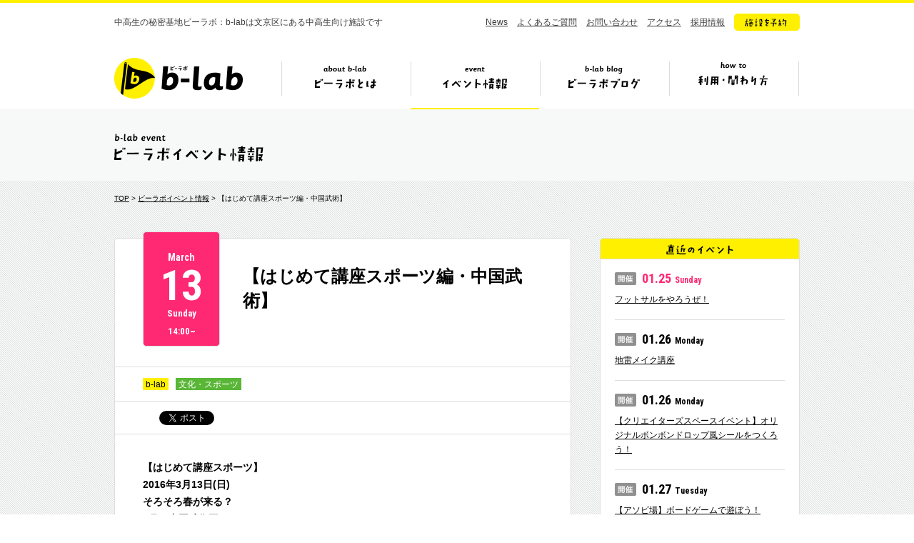

--- FILE ---
content_type: text/html; charset=UTF-8
request_url: https://b-lab.tokyo/event/5093
body_size: 9297
content:
<!DOCTYPE HTML>
<html lang="ja">
<head prefix="og: http://ogp.me/ns# fb: http://ogp.me/ns/fb#">
<meta charset="UTF-8">
<title>【はじめて講座スポーツ編・中国武術】　|　イベント情報　|　ビーラボ（b-lab）文京区青少年プラザ</title>
<meta name="keywords" content="b-lab,ビーラボ,文京区,中高生">
<meta property="og:image" content="https://b-lab.tokyo/wp-content/uploads/2016/02/0313_hajimete_sports.jpg">
<meta name="viewport" content="width=1110">
<link rel="icon" href="https://b-lab.tokyo/wp-content/themes/b-lab/favicon.ico">
<link href="https://fonts.googleapis.com/css?family=Roboto+Condensed:400,700|Roboto:400,700&display=swap" rel="stylesheet">
<link href="https://b-lab.tokyo/wp-content/themes/b-lab/style.css?20260125063823" rel="stylesheet">
<!--[if lt IE 9]>
<script src="//html5shiv.googlecode.com/svn/trunk/html5.js"></script>
<![endif]-->
<script src="https://b-lab.tokyo/wp-content/themes/b-lab/js/jquery-3.7.1.min.js"></script>
<script src="https://b-lab.tokyo/wp-content/themes/b-lab/js/jquery.easing.1.3.js"></script>
<script src="https://b-lab.tokyo/wp-content/themes/b-lab/js/common.js"></script>
<!-- Google tag (gtag.js) -->
<script async src="https://www.googletagmanager.com/gtag/js?id=G-H69LS74HSZ"></script>
<script>
	window.dataLayer = window.dataLayer || [];
	function gtag(){dataLayer.push(arguments);}
	gtag('js', new Date());
	gtag('config', 'G-H69LS74HSZ');
</script>
<meta name="google-site-verification" content="2F8xbeKPcxODImfAVMQMYjwdi_wmSnCWglJQ4tBFAic" />
</head>
<body id="event">
<div id="fb-root"></div>
<script>(function(d, s, id) {
  var js, fjs = d.getElementsByTagName(s)[0];
  if (d.getElementById(id)) return;
  js = d.createElement(s); js.id = id;
  js.src = "//connect.facebook.net/ja_JP/sdk.js#xfbml=1&version=v2.0";
  fjs.parentNode.insertBefore(js, fjs);
}(document, 'script', 'facebook-jssdk'));</script>
<header>
<div class="inr">

<p class="copy">中高生の秘密基地ビーラボ：b-labは文京区にある中高生向け施設です</p>

<nav class="sub">
<ul>
<li><a href="https://b-lab.tokyo/news/">News</a></li>
<li><a href="https://b-lab.tokyo/faq/">よくあるご質問</a></li>
<li><a href="https://docs.google.com/a/katariba.net/forms/d/1doBJaP9bTkUZVWpDOVqu_pMN7McoCSlgIHMqqv4Ke3k/viewform" target="_blank">お問い合わせ</a></li>
<li><a href="https://b-lab.tokyo/#s_7">アクセス</a></li>
<li><a href="http://www.katariba.or.jp/recruit/" target="_blank">採用情報</a></li>
<li><a href="https://reserve-b-lab.tokyo/yoyaku/member/MemberReserve.php?mn=2&lc=krxqxqnkss&gr=1&stt=MLRRX" target="_blank" class="fade"><img src="https://b-lab.tokyo/wp-content/themes/b-lab/img/nav_btn.png" alt="施設を予約"></a></li>
</ul>
</nav>

<div class="ttl cf">

<h1><a href="https://b-lab.tokyo">b-lab（ビーラボ）</a></h1>

<nav class="glo">
<ul>
<li class="nav1"><a href="https://b-lab.tokyo/about/">ビーラボとは</a></li>
<li class="nav2"><a href="https://b-lab.tokyo/event/">イベント情報</a></li>
<li class="nav3"><a href="https://b-lab.tokyo/blog/">ビーラボブログ</a></li>
<li class="nav4"><a href="https://b-lab.tokyo/join/">ビーラボの利用・関わり方</a></li>
</ul>
</nav>

<div class="pulldown">
<ul>
<li class="pul_nav1"><a href="https://b-lab.tokyo/about/"><img src="https://b-lab.tokyo/wp-content/themes/b-lab/img/nav_1_about.png" alt="こんな施設！" width="415" height="234" class="image"><img src="https://b-lab.tokyo/wp-content/themes/b-lab/img/nav_1_1.png" alt="ビーラボ施設案内" width="167" height="19"></a></li>
<li class="pul_nav2"><a href="https://b-lab.tokyo/staff/"><img src="https://b-lab.tokyo/wp-content/themes/b-lab/img/nav_1_2.png" alt="運営スタッフ紹介" width="161" height="19"></a></li>
<li class="pul_nav3"><a href="https://b-lab.tokyo/history/"><img src="https://b-lab.tokyo/wp-content/themes/b-lab/img/nav_1_4.png" alt="ビーラボヒストリー" width="172" height="19"></a></li>
<li class="pul_nav4"><a href="https://b-lab.tokyo/publications/"><img src="https://b-lab.tokyo/wp-content/themes/b-lab/img/nav_1_7.png" alt="ビーラボ広報誌" width="150" height="19"></a></li>
<li class="pul_nav5"><a href="https://b-lab.tokyo/community/"><img src="https://b-lab.tokyo/wp-content/themes/b-lab/img/nav_1_9.png" alt="b-labコミュニティ" width="172" height="19"></a></li>
</ul>
</div>

</div><!--/ttl-->

</div>
</header>
<section class="page_ttl">
<div class="inr">
<h2><img src="https://b-lab.tokyo/wp-content/themes/b-lab/img/event_ttl.gif" alt="ビーラボイベント情報" width="210" height="46"></h2>
</div>
</section>

<section id="single_event" class="container single">
<div class="inr cf">

<div class="breadcrumb">
<a href="https://b-lab.tokyo/">TOP</a> > <a href="https://b-lab.tokyo/event/">ビーラボイベント情報</a> > 【はじめて講座スポーツ編・中国武術】</div>

<div class="main">

<article>

<div class="header">

<div class="ttl">

<div class="date sun">
<p class="month">March</p>
<p class="day">13</p>
<p class="weekday">Sunday</p>
<p class="time">14:00~</p>
</div><!--/date-->

<h1>【はじめて講座スポーツ編・中国武術】</h1>
</div>

<div class="category"><p class="cat">
<a href="https://b-lab.tokyo/event/cat/b-lab" class="b-lab">b-lab</a><a href="https://b-lab.tokyo/event/cat/cul_spo" class="cul_spo">文化・スポーツ</a></p>
</div>
<div class="sns">
<ul>
<li><div class="fb-like" data-layout="button_count" data-action="like" data-show-faces="false" data-share="false"></div></li>
<li><a href="https://twitter.com/share" class="twitter-share-button" data-lang="ja">ツイート</a><script>!function(d,s,id){var js,fjs=d.getElementsByTagName(s)[0],p=/^http:/.test(d.location)?'http':'https';if(!d.getElementById(id)){js=d.createElement(s);js.id=id;js.src=p+'://platform.twitter.com/widgets.js';fjs.parentNode.insertBefore(js,fjs);}}(document, 'script', 'twitter-wjs');</script></li>
</ul>
</div><!--/sns-->

</div><!--/header-->


<div class="content">

<p><strong>【はじめて講座スポーツ】</strong><br />
<strong>2016年3月13日(日)</strong><br />
<strong>そろそろ春が来る？</strong><br />
<strong>3月は中国武術再び。</strong></p>
<p>&nbsp;</p>
<p><img fetchpriority="high" decoding="async" class="aligncenter size-medium wp-image-5084" src="https://b-lab.tokyo/wp-content/uploads/2016/02/0313_hajimete_sports-560x420.jpg" alt="0313_hajimete_sports" width="560" height="420" srcset="https://b-lab.tokyo/wp-content/uploads/2016/02/0313_hajimete_sports-560x420.jpg 560w, https://b-lab.tokyo/wp-content/uploads/2016/02/0313_hajimete_sports-280x210.jpg 280w, https://b-lab.tokyo/wp-content/uploads/2016/02/0313_hajimete_sports.jpg 720w" sizes="(max-width: 560px) 100vw, 560px" /><br />
━━━━━━━━━━━━━━━━━━━━━━<br />
申込みはこちら：<a href="https://goo.gl/MjOJNp">https://goo.gl/MjOJNp</a><br />
━━━━━━━━━━━━━━━━━━━━━━<br />
こんにちは！b-labスポーツ担当のごろです。<br />
まだまだ寒い日が続きますね…<br />
風邪などひかないように過ごしてくださいね！</p>
<p>さてさて、はじめて講座のお知らせです。<br />
遅くなってしまってごめんなさい…！</p>
<p>3月は中国武術編再び！です。<br />
9月に講師として来てくださった<br />
松島さんが再び講師として来てくださいます。</p>
<p>中国武術ってどういうものなの？<br />
と思われた人もいると思います…<br />
「武術」ですからなんとなくのイメージはあると思いますが、<br />
ぜひ！詳しくはその目でお確かめあれ！</p>
<p>男子はもちろん、女子の参加も大歓迎！<br />
講師の方がはじめから丁寧に教えてくれます！</p>
<p>はじめて講座は、初心者を歓迎します。<br />
参加したい！と思う方は、ぜひぜひ申し込みを！<br />
みなさんの参加をお待ちしています！</p>
<p>(文責：毛利)<br />
━━━━━━━━━━━━━━━━━━━━━━<br />
イベント当日について<br />
━━━━━━━━━━━━━━━━━━━━━━<br />
◼︎日時：3月13日（日）14:00～16:00<br />
◼︎集合場所:b-lab 1F　ホール<br />
◼︎参加費：無料<br />
◼︎募集人数：6人<br />
◼︎参加資格：文京区在住または在学の中高生<br />
◼︎持ち物：運動靴、動きやすい服装、飲み物（ペットボトルや水筒）<br />
━━━━━━━━━━━━━━━━━━━━━━<br />
問い合わせ先<br />
━━━━━━━━━━━━━━━━━━━━━━<br />
b-lab事務局 スポーツ担当（白田、毛利）<br />
blab★ml.katariba.net<br />
※★を@に変えてメールしてください<br />
━━━━━━━━━━━━━━━━━━━━━━</p>

</div><!--/content-->


<div class="footer">

<div class="share"><img src="https://b-lab.tokyo/wp-content/themes/b-lab/img/single_share.png" alt="この記事を友だちに教える!" width="269" height="69"></div>

<div class="sns">
<ul>
<li><div class="fb-like" data-layout="button_count" data-action="like" data-show-faces="false" data-share="false"></div></li>
<li><a href="https://twitter.com/share" class="twitter-share-button" data-lang="ja">ツイート</a><script>!function(d,s,id){var js,fjs=d.getElementsByTagName(s)[0],p=/^http:/.test(d.location)?'http':'https';if(!d.getElementById(id)){js=d.createElement(s);js.id=id;js.src=p+'://platform.twitter.com/widgets.js';fjs.parentNode.insertBefore(js,fjs);}}(document, 'script', 'twitter-wjs');</script></li>
</ul>
</div><!--/sns-->

</div><!--/footer-->

</article>


<div class="pagination">


<ul>
<li class="btn prev">
<a href="https://b-lab.tokyo/event/5201" class="gray">
<div class="arr"><img src="https://b-lab.tokyo/wp-content/themes/b-lab/img/single_pn_prev.png" alt="prev" width="14" height="14"></div>
<p class="ttl">【b-lab music communi&#46;&#46;&#46;</p>
<div class="thumb"><img width="280" height="210" src="https://b-lab.tokyo/wp-content/uploads/2016/03/160312bmc-280x210.jpg" class="attachment-thumbnail size-thumbnail wp-post-image" alt="" decoding="async" loading="lazy" srcset="https://b-lab.tokyo/wp-content/uploads/2016/03/160312bmc-280x210.jpg 280w, https://b-lab.tokyo/wp-content/uploads/2016/03/160312bmc-560x420.jpg 560w, https://b-lab.tokyo/wp-content/uploads/2016/03/160312bmc-733x550.jpg 733w, https://b-lab.tokyo/wp-content/uploads/2016/03/160312bmc.jpg 960w" sizes="auto, (max-width: 280px) 100vw, 280px" /></div>
</a>
</li>
<li class="btn back"><a href="https://b-lab.tokyo/event/" class="gray"><img src="https://b-lab.tokyo/wp-content/themes/b-lab/img/event_list.png" alt="イベント一覧へ" width="119" height="16"></a></li>
<li class="btn next">
<a href="https://b-lab.tokyo/event/4997" class="gray">
<div class="arr"><img src="https://b-lab.tokyo/wp-content/themes/b-lab/img/single_pn_next.png" alt="next" width="14" height="14"></div>
<p class="ttl">自習応援！マナビ場</p>
<div class="thumb"><img width="280" height="210" src="https://b-lab.tokyo/wp-content/uploads/2016/02/03-manabiba-280x210.jpg" class="attachment-thumbnail size-thumbnail wp-post-image" alt="" decoding="async" loading="lazy" /></div>
</a>
</li>
</ul>

</div><!--/pagination-->

</div><!--/main-->

<div class="side">

<div class="content event_new">
<h3><img src="https://b-lab.tokyo/wp-content/themes/b-lab/img/side_event_new.gif" alt="直近のイベント" width="94" height="28"></h3>
<ul>
<li><p class="date sun"><img src="https://b-lab.tokyo/wp-content/themes/b-lab/img/side_event_date.gif" alt="開催" width="30" height="18">01.25<span class="weekday">Sunday</span></p>
<a href="https://b-lab.tokyo/event/49907">フットサルをやろうぜ！</a></li>
<li><p class="date"><img src="https://b-lab.tokyo/wp-content/themes/b-lab/img/side_event_date.gif" alt="開催" width="30" height="18">01.26<span class="weekday">Monday</span></p>
<a href="https://b-lab.tokyo/event/49911">地雷メイク講座</a></li>
<li><p class="date"><img src="https://b-lab.tokyo/wp-content/themes/b-lab/img/side_event_date.gif" alt="開催" width="30" height="18">01.26<span class="weekday">Monday</span></p>
<a href="https://b-lab.tokyo/event/49943">【クリエイターズスペースイベント】オリジナルボンボンドロップ風シールをつくろう！</a></li>
<li><p class="date"><img src="https://b-lab.tokyo/wp-content/themes/b-lab/img/side_event_date.gif" alt="開催" width="30" height="18">01.27<span class="weekday">Tuesday</span></p>
<a href="https://b-lab.tokyo/event/49736">【アソビ場】ボードゲームで遊ぼう！</a></li>
<li><p class="date"><img src="https://b-lab.tokyo/wp-content/themes/b-lab/img/side_event_date.gif" alt="開催" width="30" height="18">01.27<span class="weekday">Tuesday</span></p>
<a href="https://b-lab.tokyo/event/49563">出張マナビ場（大塚地域活動センター内）</a></li>
</ul>
</div>


<div class="content event_category">
<h3><img src="https://b-lab.tokyo/wp-content/themes/b-lab/img/side_cat.gif" alt="カテゴリ" width="74" height="28"></h3>
<ul class="cat">
<li><a href="https://b-lab.tokyo/event/cat/%e3%82%aa%e3%83%b3%e3%83%a9%e3%82%a4%e3%83%b3" class="%e3%82%aa%e3%83%b3%e3%83%a9%e3%82%a4%e3%83%b3">オンライン</a></li>

<li><a href="https://b-lab.tokyo/event/cat/%e3%83%9c%e3%83%bc%e3%83%89%e3%82%b2%e3%83%bc%e3%83%a0" class="%e3%83%9c%e3%83%bc%e3%83%89%e3%82%b2%e3%83%bc%e3%83%a0">ボードゲーム</a></li>

<li><a href="https://b-lab.tokyo/event/cat/%e9%9f%b3%e6%a5%bd" class="%e9%9f%b3%e6%a5%bd">音楽</a></li>

<li><a href="https://b-lab.tokyo/event/cat/%e3%83%95%e3%83%ad%e3%82%a2%e3%82%ad%e3%83%a3%e3%82%b9%e3%83%88" class="%e3%83%95%e3%83%ad%e3%82%a2%e3%82%ad%e3%83%a3%e3%82%b9%e3%83%88">フロアキャスト</a></li>

<li><a href="https://b-lab.tokyo/event/cat/b-lab" class="b-lab">b-lab</a></li>

<li><a href="https://b-lab.tokyo/event/cat/local" class="local">地域</a></li>

<li><a href="https://b-lab.tokyo/event/cat/study" class="study">学習</a></li>

<li><a href="https://b-lab.tokyo/event/cat/cul_spo" class="cul_spo">文化・スポーツ</a></li>
	<li><a href="https://b-lab.tokyo/event/cat/cul_spo" class="culture">文化</a></li>
<li><a href="https://b-lab.tokyo/event/cat/cul_spo" class="sports">スポーツ</a></li>

</ul>
</div>


<div class="content event_tag">
<h3><img src="https://b-lab.tokyo/wp-content/themes/b-lab/img/side_tag.gif" alt="タグ" width="74" height="28"></h3>
<ul>
<li><a href="https://b-lab.tokyo/event/tag/%e3%82%a4%e3%83%b3%e3%83%97%e3%83%ad/">#インプロ</a></li>
<li><a href="https://b-lab.tokyo/event/tag/science/">#science</a></li>
<li><a href="https://b-lab.tokyo/event/tag/%e3%82%a2%e3%82%ab%e3%83%9a%e3%83%a9/">#アカペラ</a></li>
<li><a href="https://b-lab.tokyo/event/tag/%e5%b7%a5%e4%bd%9c/">#工作</a></li>
<li><a href="https://b-lab.tokyo/event/tag/all-b-lab/">#all b-lab</a></li>
<li><a href="https://b-lab.tokyo/event/tag/%e8%b6%85%e7%9f%ad%e8%b7%9d%e9%9b%a2%e8%b5%b0/">#超短距離走</a></li>
<li><a href="https://b-lab.tokyo/event/tag/%e3%83%9c%e3%83%bc%e3%83%89%e3%82%b2%e3%83%bc%e3%83%a0/">#ボードゲーム</a></li>
<li><a href="https://b-lab.tokyo/event/tag/%e6%97%a9%e6%8a%bc%e3%81%97%e3%82%af%e3%82%a4%e3%82%ba%e5%a4%a7%e4%bc%9a/">#早押しクイズ大会</a></li>
<li><a href="https://b-lab.tokyo/event/tag/switch%e5%a4%a7%e4%bc%9a/">#Switch大会</a></li>
<li><a href="https://b-lab.tokyo/event/tag/b-lab%e4%bd%93%e9%a8%93%e4%bc%9a/">#b-lab体験会</a></li>
<li><a href="https://b-lab.tokyo/event/tag/tiktok/">#TikTok</a></li>
<li><a href="https://b-lab.tokyo/event/tag/%e3%82%aa%e3%83%88%e3%83%8a%e3%83%96%e3%83%ab%e3%83%bc/">#オトナブルー</a></li>
<li><a href="https://b-lab.tokyo/event/tag/%e7%ad%8b%e3%83%88%e3%83%ac/">#筋トレ</a></li>
<li><a href="https://b-lab.tokyo/event/tag/%e6%8e%a8%e3%81%97%e3%81%ae%e5%ad%90/">#推しの子</a></li>
<li><a href="https://b-lab.tokyo/event/tag/%e3%82%b8%e3%83%a3%e3%83%8b%e3%83%bc%e3%82%ba/">#ジャニーズ</a></li>
<li><a href="https://b-lab.tokyo/event/tag/%e5%8f%b0%e6%9c%ac%e3%81%aa%e3%81%97/">#台本なし</a></li>
<li><a href="https://b-lab.tokyo/event/tag/j-pop/">#J-POP</a></li>
<li><a href="https://b-lab.tokyo/event/tag/%e5%a4%89%e3%82%8f%e3%82%8a%e7%a8%ae%e5%8d%93%e7%90%83/">#変わり種卓球</a></li>
<li><a href="https://b-lab.tokyo/event/tag/%e5%8f%97%e9%a8%93%e7%a7%91%e7%9b%ae/">#受験科目</a></li>
<li><a href="https://b-lab.tokyo/event/tag/%e5%ad%a6%e6%a0%a1%e3%83%bb%e5%ad%a6%e9%83%a8%e9%81%b8%e6%8a%9e/">#学校・学部選択</a></li>
<li><a href="https://b-lab.tokyo/event/tag/%e6%96%87%e7%90%86%e9%81%b8%e6%8a%9e/">#文理選択</a></li>
<li><a href="https://b-lab.tokyo/event/tag/%e9%80%b2%e8%b7%af%e7%9b%b8%e8%ab%87/">#進路相談</a></li>
<li><a href="https://b-lab.tokyo/event/tag/%e3%83%90%e3%83%a9%e3%82%a8%e3%83%86%e3%82%a3/">#バラエティ</a></li>
<li><a href="https://b-lab.tokyo/event/tag/%e3%82%af%e3%82%a4%e3%82%ba/">#クイズ</a></li>
<li><a href="https://b-lab.tokyo/event/tag/%e3%83%9d%e3%83%bc%e3%83%88%e3%83%9c%e3%83%bc%e3%83%ab/">#ポートボール</a></li>
<li><a href="https://b-lab.tokyo/event/tag/%e7%b8%81%e6%97%a5/">#縁日</a></li>
<li><a href="https://b-lab.tokyo/event/tag/%e3%83%95%e3%83%ad%e3%82%a2%e3%82%ad%e3%83%a3%e3%82%b9%e3%83%88/">#フロアキャスト</a></li>
<li><a href="https://b-lab.tokyo/event/tag/%e3%82%b9%e3%82%bf%e3%83%83%e3%83%95%e3%81%a8%e3%81%ae%e5%af%be%e6%b1%ba/">#スタッフとの対決</a></li>
<li><a href="https://b-lab.tokyo/event/tag/%e5%a4%a7%e4%bc%9a/">#大会</a></li>
<li><a href="https://b-lab.tokyo/event/tag/%e3%83%89%e3%83%a9%e3%83%9e/">#ドラマ</a></li>
<li><a href="https://b-lab.tokyo/event/tag/%e3%82%b3%e3%83%b3%e3%83%88/">#コント</a></li>
<li><a href="https://b-lab.tokyo/event/tag/%e9%81%8b%e5%8b%95%e4%bc%9a/">#運動会</a></li>
<li><a href="https://b-lab.tokyo/event/tag/%e4%bd%93%e5%8a%9b%e6%b8%ac%e5%ae%9a/">#体力測定</a></li>
<li><a href="https://b-lab.tokyo/event/tag/%e3%83%97%e3%83%ad%e3%81%8b%e3%82%89%e5%ad%a6%e3%81%b6/">#プロから学ぶ</a></li>
<li><a href="https://b-lab.tokyo/event/tag/%e3%83%90%e3%83%88%e3%83%b3/">#バトン</a></li>
<li><a href="https://b-lab.tokyo/event/tag/%e3%82%b9%e3%83%9d%e3%83%bc%e3%83%84/">#スポーツ</a></li>
<li><a href="https://b-lab.tokyo/event/tag/%e3%83%8f%e3%83%b3%e3%83%89%e3%83%9c%e3%83%bc%e3%83%ab/">#ハンドボール</a></li>
<li><a href="https://b-lab.tokyo/event/tag/%e5%86%ac%e3%83%95%e3%82%a7%e3%82%b9/">#冬フェス</a></li>
<li><a href="https://b-lab.tokyo/event/tag/%e3%83%94%e3%82%bf%e3%82%b4%e3%83%a9%e3%82%b9%e3%82%a4%e3%83%83%e3%83%81/">#ピタゴラスイッチ</a></li>
<li><a href="https://b-lab.tokyo/event/tag/%e3%83%a1%e3%82%a4%e3%82%af%e3%82%a4%e3%83%99%e3%83%b3%e3%83%88/">#メイクイベント</a></li>
<li><a href="https://b-lab.tokyo/event/tag/%e3%82%a4%e3%83%a9%e3%82%b9%e3%83%88%e3%82%b5%e3%83%bc%e3%82%af%e3%83%ab/">#イラストサークル</a></li>
<li><a href="https://b-lab.tokyo/event/tag/k-pop/">#K-POP</a></li>
<li><a href="https://b-lab.tokyo/event/tag/%e6%ad%8c/">#歌</a></li>
<li><a href="https://b-lab.tokyo/event/tag/%e3%83%93%e3%83%bc%e3%83%81%e3%83%90%e3%83%ac%e3%83%bc%e3%83%9c%e3%83%bc%e3%83%ab/">#ビーチバレーボール</a></li>
<li><a href="https://b-lab.tokyo/event/tag/%e3%82%b9%e3%83%88%e3%83%a9%e3%83%83%e3%82%af%e3%82%a2%e3%82%a6%e3%83%88/">#ストラックアウト</a></li>
<li><a href="https://b-lab.tokyo/event/tag/%e3%83%95%e3%83%aa%e3%83%bc%e3%82%b9%e3%83%ad%e3%83%bc/">#フリースロー</a></li>
<li><a href="https://b-lab.tokyo/event/tag/%e3%83%90%e3%83%88%e3%83%b3%e3%83%88%e3%83%af%e3%83%aa%e3%83%b3%e3%82%b0/">#バトントワリング</a></li>
<li><a href="https://b-lab.tokyo/event/tag/%e3%83%8f%e3%83%bc%e3%83%90%e3%83%aa%e3%82%a6%e3%83%a0/">#ハーバリウム</a></li>
<li><a href="https://b-lab.tokyo/event/tag/%e3%83%a2%e3%83%ab%e3%83%83%e3%82%af/">#モルック</a></li>
<li><a href="https://b-lab.tokyo/event/tag/%e8%ba%ab%e4%bd%93%e3%81%ae%e4%bd%bf%e3%81%84%e6%96%b9/">#身体の使い方</a></li>
<li><a href="https://b-lab.tokyo/event/tag/%e5%ae%9f%e9%a8%93/">#実験</a></li>
<li><a href="https://b-lab.tokyo/event/tag/%e3%82%a8%e3%82%a2%e3%82%a4%e3%83%b3%e3%83%81%e3%83%a7%e3%82%b3/">#エアインチョコ</a></li>
<li><a href="https://b-lab.tokyo/event/tag/%e5%90%88%e5%94%b1/">#合唱</a></li>
<li><a href="https://b-lab.tokyo/event/tag/%e3%82%b3%e3%83%bc%e3%83%a9%e3%82%b9/">#コーラス</a></li>
<li><a href="https://b-lab.tokyo/event/tag/%e4%b8%ad%e9%ab%98%e7%94%9f%e4%bc%81%e7%94%bb/">#中高生企画</a></li>
<li><a href="https://b-lab.tokyo/event/tag/%e6%8a%98%e3%82%8a%e7%b4%99/">#折り紙</a></li>
<li><a href="https://b-lab.tokyo/event/tag/%e3%82%ab%e3%83%95%e3%82%a7%e3%82%a4%e3%83%99%e3%83%b3%e3%83%88/">#カフェイベント</a></li>
<li><a href="https://b-lab.tokyo/event/tag/%e7%a5%ad/">#祭</a></li>
<li><a href="https://b-lab.tokyo/event/tag/%e3%82%b9%e3%82%a4%e3%83%bc%e3%83%84/">#スイーツ</a></li>
<li><a href="https://b-lab.tokyo/event/tag/%e3%81%8b%e3%81%8d%e6%b0%b7/">#かき氷</a></li>
<li><a href="https://b-lab.tokyo/event/tag/%e3%83%80%e3%83%b3%e3%82%b9%e3%82%b5%e3%83%bc%e3%82%af%e3%83%ab/">#ダンスサークル</a></li>
<li><a href="https://b-lab.tokyo/event/tag/%e7%b4%85%e8%8c%b6/">#紅茶</a></li>
<li><a href="https://b-lab.tokyo/event/tag/%e3%83%9c%e3%83%a9%e3%83%b3%e3%83%86%e3%82%a3%e3%82%a2/">#ボランティア</a></li>
<li><a href="https://b-lab.tokyo/event/tag/%e3%82%af%e3%83%aa%e3%82%a8%e3%82%a4%e3%82%bf%e3%83%bc%e3%82%ba/">#クリエイターズ</a></li>
<li><a href="https://b-lab.tokyo/event/tag/%e3%82%a2%e3%82%af%e3%82%bb%e3%82%b5%e3%83%aa%e3%83%bc/">#アクセサリー</a></li>
<li><a href="https://b-lab.tokyo/event/tag/fc%e3%82%a4%e3%83%99%e3%83%b3%e3%83%88/">#FCイベント</a></li>
<li><a href="https://b-lab.tokyo/event/tag/%e6%96%87%e8%b2%ac/">#文責</a></li>
<li><a href="https://b-lab.tokyo/event/tag/%e6%96%b0%e6%98%a5%e3%82%a4%e3%83%99%e3%83%b3%e3%83%88/">#新春イベント</a></li>
<li><a href="https://b-lab.tokyo/event/tag/communiteacafe/">#CommuniTEAcafe</a></li>
<li><a href="https://b-lab.tokyo/event/tag/%e3%82%84%e3%81%95%e3%81%97%e3%81%84%e3%81%ab%e3%81%bb%e3%82%93%e3%81%94/">#やさしいにほんご</a></li>
<li><a href="https://b-lab.tokyo/event/tag/%e8%aa%bf%e7%90%86/">#調理</a></li>
<li><a href="https://b-lab.tokyo/event/tag/%e3%81%bf%e3%82%93%e3%81%aa%e3%81%aeb-lab%e3%83%9f%e3%83%bc%e3%83%86%e3%82%a3%e3%83%b3%e3%82%b0/">#みんなのb-labミーティング</a></li>
<li><a href="https://b-lab.tokyo/event/tag/%e3%81%93%e3%81%a9%e3%82%82%e3%81%ae%e6%a8%a9%e5%88%a9/">#こどもの権利</a></li>
<li><a href="https://b-lab.tokyo/event/tag/%e6%94%be%e8%aa%b2%e5%be%8c%e5%96%ab%e8%8c%b6%e3%81%b3%e3%81%84%e3%82%89%e3%81%bc/">#放課後喫茶びいらぼ</a></li>
<li><a href="https://b-lab.tokyo/event/tag/%e3%82%a4%e3%82%ae%e3%83%aa%e3%82%b9/">#イギリス</a></li>
<li><a href="https://b-lab.tokyo/event/tag/%e3%83%9f%e3%83%a5%e3%83%bc%e3%82%b8%e3%82%ab%e3%83%ab/">#ミュージカル</a></li>
<li><a href="https://b-lab.tokyo/event/tag/%e3%82%ad%e3%83%83%e3%83%81%e3%83%b3/">#キッチン</a></li>
<li><a href="https://b-lab.tokyo/event/tag/bsports/">#bsports</a></li>
<li><a href="https://b-lab.tokyo/event/tag/%e3%82%ac%e3%83%b3%e3%83%97%e3%83%a9/">#ガンプラ</a></li>
<li><a href="https://b-lab.tokyo/event/tag/%e3%82%ab%e3%82%bf%e3%83%b3/">#カタン</a></li>
<li><a href="https://b-lab.tokyo/event/tag/%e7%99%ba%e9%81%94%e9%9a%9c%e3%81%8c%e3%81%84/">#発達障がい</a></li>
<li><a href="https://b-lab.tokyo/event/tag/%e3%81%8a%e8%8f%93%e5%ad%90/">#お菓子</a></li>
<li><a href="https://b-lab.tokyo/event/tag/%e9%a4%83%e5%ad%90/">#餃子</a></li>
<li><a href="https://b-lab.tokyo/event/tag/%e6%96%99%e7%90%86/">#料理</a></li>
<li><a href="https://b-lab.tokyo/event/tag/%e5%a4%a7%e5%a1%9a%e5%9c%b0%e5%9f%9f%e6%b4%bb%e5%8b%95%e3%82%bb%e3%83%b3%e3%82%bf%e3%83%bc/">#大塚地域活動センター</a></li>
<li><a href="https://b-lab.tokyo/event/tag/%e3%81%8a%e8%8c%b6%e4%bc%9a/">#お茶会</a></li>
<li><a href="https://b-lab.tokyo/event/tag/%e6%bc%94%e5%8a%87/">#演劇</a></li>
<li><a href="https://b-lab.tokyo/event/tag/%e3%82%a4%e3%83%99%e3%83%b3%e3%83%88%e4%bd%93%e9%a8%93/">#イベント体験</a></li>
<li><a href="https://b-lab.tokyo/event/tag/%e5%a4%aa%e6%a5%b5%e6%8b%b3/">#太極拳</a></li>
<li><a href="https://b-lab.tokyo/event/tag/%e3%83%b2%e3%82%bf%e8%8a%b8/">#ヲタ芸</a></li>
<li><a href="https://b-lab.tokyo/event/tag/%e4%bb%ae%e8%a3%85/">#仮装</a></li>
<li><a href="https://b-lab.tokyo/event/tag/%e3%81%8a%e7%b5%b5%e6%8f%8f%e3%81%8d/">#お絵描き</a></li>
<li><a href="https://b-lab.tokyo/event/tag/%e5%86%99%e7%9c%9f%e5%b1%95/">#写真展</a></li>
<li><a href="https://b-lab.tokyo/event/tag/%e3%82%b3%e3%82%b9%e3%83%97%e3%83%ac/">#コスプレ</a></li>
<li><a href="https://b-lab.tokyo/event/tag/%e3%82%b5%e3%83%bc%e3%82%af%e3%83%ab/">#サークル</a></li>
<li><a href="https://b-lab.tokyo/event/tag/snowman/">#SnowMan</a></li>
<li><a href="https://b-lab.tokyo/event/tag/%e3%82%af%e3%82%a4%e3%82%ba%e5%a4%a7%e4%bc%9a/">#クイズ大会</a></li>
<li><a href="https://b-lab.tokyo/event/tag/%e3%82%b9%e3%83%88%e3%83%ac%e3%82%b9%e7%99%ba%e6%95%a3/">#ストレス発散</a></li>
<li><a href="https://b-lab.tokyo/event/tag/%e3%82%a2%e3%83%bc%e3%83%88/">#アート</a></li>
<li><a href="https://b-lab.tokyo/event/tag/%e3%83%80%e3%83%bc%e3%83%84/">#ダーツ</a></li>
<li><a href="https://b-lab.tokyo/event/tag/%e3%83%90%e3%83%ac%e3%83%b3%e3%82%bf%e3%82%a4%e3%83%b3/">#バレンタイン</a></li>
<li><a href="https://b-lab.tokyo/event/tag/%e3%82%b5%e3%83%af%e3%82%bf%e3%82%af/">#サワタク</a></li>
<li><a href="https://b-lab.tokyo/event/tag/%e5%8d%93%e7%90%83/">#卓球</a></li>
<li><a href="https://b-lab.tokyo/event/tag/bmc/">#bmc</a></li>
<li><a href="https://b-lab.tokyo/event/tag/b-labx%e5%b0%9a%e7%be%8e/">#b-lab×尚美</a></li>
<li><a href="https://b-lab.tokyo/event/tag/%e3%81%8a%e3%82%80%e3%81%99%e3%81%b3/">#おむすび</a></li>
<li><a href="https://b-lab.tokyo/event/tag/%e6%89%8b%e8%a9%b1/">#手話</a></li>
<li><a href="https://b-lab.tokyo/event/tag/%e3%83%80%e3%83%b3%e3%82%b9/">#ダンス</a></li>
<li><a href="https://b-lab.tokyo/event/tag/%e4%b8%ad%e9%ab%98%e7%94%9f%e3%82%b9%e3%82%bf%e3%83%83%e3%83%95/">#中高生スタッフ</a></li>
<li><a href="https://b-lab.tokyo/event/tag/%e3%83%95%e3%82%a7%e3%82%b9/">#フェス</a></li>
<li><a href="https://b-lab.tokyo/event/tag/%e5%92%8c%e5%a4%aa%e9%bc%93/">#和太鼓</a></li>
<li><a href="https://b-lab.tokyo/event/tag/ppp/">#PPP</a></li>
<li><a href="https://b-lab.tokyo/event/tag/%e6%bc%ab%e7%94%bb%e5%96%ab%e8%8c%b6/">#漫画喫茶</a></li>
<li><a href="https://b-lab.tokyo/event/tag/%e3%83%a8%e3%82%ac/">#ヨガ</a></li>
<li><a href="https://b-lab.tokyo/event/tag/culturecapsule/">#culturecapsule</a></li>
<li><a href="https://b-lab.tokyo/event/tag/%e3%82%ab%e3%83%95%e3%82%a7/">#カフェ</a></li>
<li><a href="https://b-lab.tokyo/event/tag/%e3%82%ab%e3%83%a1%e3%83%a9/">#カメラ</a></li>
<li><a href="https://b-lab.tokyo/event/tag/%e6%bc%ab%e7%94%bb/">#漫画</a></li>
<li><a href="https://b-lab.tokyo/event/tag/b-labx/">#b-lab×</a></li>
<li><a href="https://b-lab.tokyo/event/tag/b-lab%e9%a3%9f%e5%a0%82/">#b-lab食堂</a></li>
<li><a href="https://b-lab.tokyo/event/tag/b-sports/">#b-sports</a></li>
<li><a href="https://b-lab.tokyo/event/tag/%e8%8b%b1%e4%bc%9a%e8%a9%b1/">#英会話</a></li>
<li><a href="https://b-lab.tokyo/event/tag/%e8%87%aa%e7%bf%92/">#自習</a></li>
<li><a href="https://b-lab.tokyo/event/tag/%e3%83%9e%e3%83%8a%e3%83%93%e5%a0%b4/">#マナビ場</a></li>
<li><a href="https://b-lab.tokyo/event/tag/%e3%82%a4%e3%83%99%e3%83%b3%e3%83%88/">#イベント</a></li>
<li><a href="https://b-lab.tokyo/event/tag/%e5%86%85%e8%a6%a7%e4%bc%9a/">#内覧会</a></li>
<li><a href="https://b-lab.tokyo/event/tag/%e8%8b%b1%e8%aa%9e/">#英語</a></li>
<li><a href="https://b-lab.tokyo/event/tag/%e3%82%a2%e3%83%97%e3%83%aa/">#アプリ</a></li>
<li><a href="https://b-lab.tokyo/event/tag/%e3%83%97%e3%83%ad%e3%82%b0%e3%83%a9%e3%83%9f%e3%83%b3%e3%82%b0/">#プログラミング</a></li>
<li><a href="https://b-lab.tokyo/event/tag/bookcafe/">#BookCafe</a></li>
<li><a href="https://b-lab.tokyo/event/tag/bazz/">#BAZZ</a></li>
<li><a href="https://b-lab.tokyo/event/tag/%e3%83%ac%e3%82%b3%e3%83%a1%e3%83%b3%e3%83%89%e3%82%b2%e3%83%bc%e3%83%a0/">#レコメンドゲーム</a></li>
<li><a href="https://b-lab.tokyo/event/tag/%e3%82%ab%e3%82%bf%e3%83%aa%e5%a0%b4/">#カタリ場</a></li>
<li><a href="https://b-lab.tokyo/event/tag/%e3%82%a2%e3%82%bd%e3%83%93%e5%a0%b4/">#アソビ場</a></li>
<li><a href="https://b-lab.tokyo/event/tag/bookclub/">#bookclub</a></li>
<li><a href="https://b-lab.tokyo/event/tag/life-is-tech/">#Life is Tech!</a></li>
<li><a href="https://b-lab.tokyo/event/tag/b-lab/">#b-lab</a></li>
<li><a href="https://b-lab.tokyo/event/tag/artlab/">#artlab</a></li>
<li><a href="https://b-lab.tokyo/event/tag/%e3%82%ab%e3%83%a9%e3%82%aa%e3%82%b1/">#カラオケ</a></li>
<li><a href="https://b-lab.tokyo/event/tag/%e3%83%87%e3%82%b6%e3%82%a4%e3%83%b3%e6%80%9d%e8%80%83/">#デザイン思考</a></li>
<li><a href="https://b-lab.tokyo/event/tag/%e3%83%87%e3%82%b6%e3%82%a4%e3%83%8a%e3%83%bc%e3%81%ae%e3%81%8a%e4%bb%95%e4%ba%8b/">#デザイナーのお仕事</a></li>
<li><a href="https://b-lab.tokyo/event/tag/%e3%83%87%e3%82%b6%e3%82%a4%e3%83%b3/">#デザイン</a></li>
<li><a href="https://b-lab.tokyo/event/tag/%e6%96%87%e4%ba%acxb-lab/">#文京×b-lab</a></li>
<li><a href="https://b-lab.tokyo/event/tag/%e6%96%87%e4%ba%ac%e6%8e%a1%e9%9b%86/">#文京採集</a></li>
<li><a href="https://b-lab.tokyo/event/tag/niziu/">#NiziU</a></li>
<li><a href="https://b-lab.tokyo/event/tag/%e9%9f%b3%e6%a5%bd%e8%ac%9b%e5%ba%a7/">#音楽講座</a></li>
<li><a href="https://b-lab.tokyo/event/tag/%e3%83%9e%e3%83%bc%e3%82%b1%e3%83%86%e3%82%a3%e3%83%b3%e3%82%b0/">#マーケティング</a></li>
<li><a href="https://b-lab.tokyo/event/tag/switch/">#Switch</a></li>
<li><a href="https://b-lab.tokyo/event/tag/%e3%82%b2%e3%83%bc%e3%83%a0/">#ゲーム</a></li>
<li><a href="https://b-lab.tokyo/event/tag/%e3%81%8a%e7%a5%ad%e3%82%8a/">#お祭り</a></li>
<li><a href="https://b-lab.tokyo/event/tag/thanksday/">#Thanksday</a></li>
<li><a href="https://b-lab.tokyo/event/tag/%e6%84%9f%e8%ac%9d%e7%a5%ad/">#感謝祭</a></li>
<li><a href="https://b-lab.tokyo/event/tag/%e3%81%a9%e3%81%86%e3%81%b6%e3%81%a4%e8%a8%ba%e6%96%ad/">#どうぶつ診断</a></li>
<li><a href="https://b-lab.tokyo/event/tag/mbti/">#MBTI</a></li>
<li><a href="https://b-lab.tokyo/event/tag/%e3%81%8a%e3%81%b0%e3%81%91%e3%82%84%e3%81%97%e3%81%8d/">#おばけやしき</a></li>
<li><a href="https://b-lab.tokyo/event/tag/%e7%b4%94%e6%ac%b2%e3%83%a1%e3%82%a4%e3%82%af/">#純欲メイク</a></li>
<li><a href="https://b-lab.tokyo/event/tag/halloween/">#Halloween</a></li>
<li><a href="https://b-lab.tokyo/event/tag/%e3%83%a1%e3%82%a4%e3%82%af/">#メイク</a></li>
<li><a href="https://b-lab.tokyo/event/tag/%e3%83%8f%e3%83%ad%e3%82%a6%e3%82%a3%e3%83%b3/">#ハロウィン</a></li>
<li><a href="https://b-lab.tokyo/event/tag/b-lab%e3%82%ae%e3%82%bf%e3%83%bc%e9%83%a8/">#b-labギター部</a></li>
<li><a href="https://b-lab.tokyo/event/tag/%e3%81%8a%e3%82%84%e3%81%a4/">#おやつ</a></li>
<li><a href="https://b-lab.tokyo/event/tag/%e3%81%8a%e3%81%a8%e3%81%ae%e3%81%98%e3%81%8b%e3%82%93/">#おとのじかん</a></li>
<li><a href="https://b-lab.tokyo/event/tag/%e3%83%89%e3%83%a9%e3%83%a0/">#ドラム</a></li>
</ul>
</div>


<div class="content monthly">
<h3><img src="https://b-lab.tokyo/wp-content/themes/b-lab/img/side_monthly.gif" alt="月ごとに見る" width="77" height="28"></h3>

<select name="archive-dropdown" onChange='document.location.href=this.options[this.selectedIndex].value;'> 
<option value="">年月を選択</option> 
<option value="https://b-lab.tokyo/event/date/2026/03">2026年03月</option><option value="https://b-lab.tokyo/event/date/2026/02">2026年02月</option><option value="https://b-lab.tokyo/event/date/2026/01">2026年01月</option><option value="https://b-lab.tokyo/event/date/2025/12">2025年12月</option><option value="https://b-lab.tokyo/event/date/2025/11">2025年11月</option><option value="https://b-lab.tokyo/event/date/2025/10">2025年10月</option><option value="https://b-lab.tokyo/event/date/2025/09">2025年09月</option><option value="https://b-lab.tokyo/event/date/2025/08">2025年08月</option><option value="https://b-lab.tokyo/event/date/2025/07">2025年07月</option><option value="https://b-lab.tokyo/event/date/2025/06">2025年06月</option><option value="https://b-lab.tokyo/event/date/2025/05">2025年05月</option><option value="https://b-lab.tokyo/event/date/2025/04">2025年04月</option><option value="https://b-lab.tokyo/event/date/2025/03">2025年03月</option><option value="https://b-lab.tokyo/event/date/2025/02">2025年02月</option><option value="https://b-lab.tokyo/event/date/2025/01">2025年01月</option><option value="https://b-lab.tokyo/event/date/2024/12">2024年12月</option><option value="https://b-lab.tokyo/event/date/2024/11">2024年11月</option><option value="https://b-lab.tokyo/event/date/2024/10">2024年10月</option><option value="https://b-lab.tokyo/event/date/2024/09">2024年09月</option><option value="https://b-lab.tokyo/event/date/2024/08">2024年08月</option><option value="https://b-lab.tokyo/event/date/2024/07">2024年07月</option><option value="https://b-lab.tokyo/event/date/2024/06">2024年06月</option><option value="https://b-lab.tokyo/event/date/2024/05">2024年05月</option><option value="https://b-lab.tokyo/event/date/2024/04">2024年04月</option><option value="https://b-lab.tokyo/event/date/2024/03">2024年03月</option><option value="https://b-lab.tokyo/event/date/2024/02">2024年02月</option><option value="https://b-lab.tokyo/event/date/2024/01">2024年01月</option><option value="https://b-lab.tokyo/event/date/2023/12">2023年12月</option><option value="https://b-lab.tokyo/event/date/2023/11">2023年11月</option><option value="https://b-lab.tokyo/event/date/2023/10">2023年10月</option><option value="https://b-lab.tokyo/event/date/2023/09">2023年09月</option><option value="https://b-lab.tokyo/event/date/2023/08">2023年08月</option><option value="https://b-lab.tokyo/event/date/2023/07">2023年07月</option><option value="https://b-lab.tokyo/event/date/2023/06">2023年06月</option><option value="https://b-lab.tokyo/event/date/2023/05">2023年05月</option><option value="https://b-lab.tokyo/event/date/2023/04">2023年04月</option><option value="https://b-lab.tokyo/event/date/2023/03">2023年03月</option><option value="https://b-lab.tokyo/event/date/2023/02">2023年02月</option><option value="https://b-lab.tokyo/event/date/2023/01">2023年01月</option><option value="https://b-lab.tokyo/event/date/2022/12">2022年12月</option><option value="https://b-lab.tokyo/event/date/2022/11">2022年11月</option><option value="https://b-lab.tokyo/event/date/2022/10">2022年10月</option><option value="https://b-lab.tokyo/event/date/2022/09">2022年09月</option><option value="https://b-lab.tokyo/event/date/2022/08">2022年08月</option><option value="https://b-lab.tokyo/event/date/2022/07">2022年07月</option><option value="https://b-lab.tokyo/event/date/2022/06">2022年06月</option><option value="https://b-lab.tokyo/event/date/2022/05">2022年05月</option><option value="https://b-lab.tokyo/event/date/2022/04">2022年04月</option><option value="https://b-lab.tokyo/event/date/2022/03">2022年03月</option><option value="https://b-lab.tokyo/event/date/2022/02">2022年02月</option><option value="https://b-lab.tokyo/event/date/2022/01">2022年01月</option><option value="https://b-lab.tokyo/event/date/2021/12">2021年12月</option><option value="https://b-lab.tokyo/event/date/2021/11">2021年11月</option><option value="https://b-lab.tokyo/event/date/2021/10">2021年10月</option><option value="https://b-lab.tokyo/event/date/2021/09">2021年09月</option><option value="https://b-lab.tokyo/event/date/2021/08">2021年08月</option><option value="https://b-lab.tokyo/event/date/2021/07">2021年07月</option><option value="https://b-lab.tokyo/event/date/2021/06">2021年06月</option><option value="https://b-lab.tokyo/event/date/2021/05">2021年05月</option><option value="https://b-lab.tokyo/event/date/2021/04">2021年04月</option><option value="https://b-lab.tokyo/event/date/2021/03">2021年03月</option><option value="https://b-lab.tokyo/event/date/2021/02">2021年02月</option><option value="https://b-lab.tokyo/event/date/2021/01">2021年01月</option><option value="https://b-lab.tokyo/event/date/2020/12">2020年12月</option><option value="https://b-lab.tokyo/event/date/2020/11">2020年11月</option><option value="https://b-lab.tokyo/event/date/2020/10">2020年10月</option><option value="https://b-lab.tokyo/event/date/2020/09">2020年09月</option><option value="https://b-lab.tokyo/event/date/2020/08">2020年08月</option><option value="https://b-lab.tokyo/event/date/2020/07">2020年07月</option><option value="https://b-lab.tokyo/event/date/2020/06">2020年06月</option><option value="https://b-lab.tokyo/event/date/2020/05">2020年05月</option><option value="https://b-lab.tokyo/event/date/2020/04">2020年04月</option><option value="https://b-lab.tokyo/event/date/2020/03">2020年03月</option><option value="https://b-lab.tokyo/event/date/2020/02">2020年02月</option><option value="https://b-lab.tokyo/event/date/2020/01">2020年01月</option><option value="https://b-lab.tokyo/event/date/2019/12">2019年12月</option><option value="https://b-lab.tokyo/event/date/2019/11">2019年11月</option><option value="https://b-lab.tokyo/event/date/2019/10">2019年10月</option><option value="https://b-lab.tokyo/event/date/2019/09">2019年09月</option><option value="https://b-lab.tokyo/event/date/2019/08">2019年08月</option><option value="https://b-lab.tokyo/event/date/2019/07">2019年07月</option><option value="https://b-lab.tokyo/event/date/2019/06">2019年06月</option><option value="https://b-lab.tokyo/event/date/2019/05">2019年05月</option><option value="https://b-lab.tokyo/event/date/2019/04">2019年04月</option><option value="https://b-lab.tokyo/event/date/2019/03">2019年03月</option><option value="https://b-lab.tokyo/event/date/2019/02">2019年02月</option><option value="https://b-lab.tokyo/event/date/2019/01">2019年01月</option><option value="https://b-lab.tokyo/event/date/2018/12">2018年12月</option><option value="https://b-lab.tokyo/event/date/2018/11">2018年11月</option><option value="https://b-lab.tokyo/event/date/2018/10">2018年10月</option><option value="https://b-lab.tokyo/event/date/2018/09">2018年09月</option><option value="https://b-lab.tokyo/event/date/2018/08">2018年08月</option><option value="https://b-lab.tokyo/event/date/2018/07">2018年07月</option><option value="https://b-lab.tokyo/event/date/2018/06">2018年06月</option><option value="https://b-lab.tokyo/event/date/2018/05">2018年05月</option><option value="https://b-lab.tokyo/event/date/2018/04">2018年04月</option><option value="https://b-lab.tokyo/event/date/2018/03">2018年03月</option><option value="https://b-lab.tokyo/event/date/2018/02">2018年02月</option><option value="https://b-lab.tokyo/event/date/2018/01">2018年01月</option><option value="https://b-lab.tokyo/event/date/2017/12">2017年12月</option><option value="https://b-lab.tokyo/event/date/2017/11">2017年11月</option><option value="https://b-lab.tokyo/event/date/2017/10">2017年10月</option><option value="https://b-lab.tokyo/event/date/2017/09">2017年09月</option><option value="https://b-lab.tokyo/event/date/2017/08">2017年08月</option><option value="https://b-lab.tokyo/event/date/2017/07">2017年07月</option><option value="https://b-lab.tokyo/event/date/2017/06">2017年06月</option><option value="https://b-lab.tokyo/event/date/2017/05">2017年05月</option><option value="https://b-lab.tokyo/event/date/2017/04">2017年04月</option><option value="https://b-lab.tokyo/event/date/2017/03">2017年03月</option><option value="https://b-lab.tokyo/event/date/2017/02">2017年02月</option><option value="https://b-lab.tokyo/event/date/2017/01">2017年01月</option><option value="https://b-lab.tokyo/event/date/2016/12">2016年12月</option><option value="https://b-lab.tokyo/event/date/2016/11">2016年11月</option><option value="https://b-lab.tokyo/event/date/2016/10">2016年10月</option><option value="https://b-lab.tokyo/event/date/2016/09">2016年09月</option><option value="https://b-lab.tokyo/event/date/2016/08">2016年08月</option><option value="https://b-lab.tokyo/event/date/2016/07">2016年07月</option><option value="https://b-lab.tokyo/event/date/2016/06">2016年06月</option><option value="https://b-lab.tokyo/event/date/2016/05">2016年05月</option><option value="https://b-lab.tokyo/event/date/2016/04">2016年04月</option><option value="https://b-lab.tokyo/event/date/2016/03">2016年03月</option><option value="https://b-lab.tokyo/event/date/2016/02">2016年02月</option><option value="https://b-lab.tokyo/event/date/2016/01">2016年01月</option><option value="https://b-lab.tokyo/event/date/2015/12">2015年12月</option><option value="https://b-lab.tokyo/event/date/2015/11">2015年11月</option><option value="https://b-lab.tokyo/event/date/2015/10">2015年10月</option><option value="https://b-lab.tokyo/event/date/2015/09">2015年09月</option><option value="https://b-lab.tokyo/event/date/2015/08">2015年08月</option><option value="https://b-lab.tokyo/event/date/2015/07">2015年07月</option><option value="https://b-lab.tokyo/event/date/2015/06">2015年06月</option><option value="https://b-lab.tokyo/event/date/2015/05">2015年05月</option><option value="https://b-lab.tokyo/event/date/2015/04">2015年04月</option><option value="https://b-lab.tokyo/event/date/2015/03">2015年03月</option><option value="https://b-lab.tokyo/event/date/2015/02">2015年02月</option><option value="https://b-lab.tokyo/event/date/2015/01">2015年01月</option><br />
<b>Warning</b>:  Undefined array key 1 in <b>/home/xs992166/b-lab.tokyo/public_html/wp-content/themes/b-lab/functions.php</b> on line <b>303</b><br />
<option value="https://b-lab.tokyo/event/date/">年月</option></select>

</div>



</div>
</div>
</section>

<div class="pagetop"><div class="inr"><a href="#">
<img src="https://b-lab.tokyo/wp-content/themes/b-lab/img/pagetop_bal.png" alt="Topへ" width="60" height="51" class="balloon">
<img src="https://b-lab.tokyo/wp-content/themes/b-lab/img/pagetop.png" alt="" width="125" height="117" class="man">
</a></div></div>

<footer>
<div class="inr">

<p class="logo"><a href="https://b-lab.tokyo"><img src="https://b-lab.tokyo/wp-content/themes/b-lab/img/logo.png" alt="b-lab（ビーラボ）" width="180" height="57"></a></p>

<nav class="glo">
<ul>
<li class="nav1"><a href="https://b-lab.tokyo/about/">ビーラボとは</a></li>
<li class="nav2"><a href="https://b-lab.tokyo/event/">イベント情報</a></li>
<li class="nav3"><a href="https://b-lab.tokyo/blog/">ビーラボブログ</a></li>
<li class="nav4"><a href="https://b-lab.tokyo/join/">ビーラボの利用・関わり方</a></li>
</ul>
</nav>
	
<nav class="sub">
<ul>
<li><a href="https://b-lab.tokyo/news/">News</a></li>
<li><a href="https://b-lab.tokyo/faq/">よくあるご質問</a></li>
<li><a href="https://docs.google.com/a/katariba.net/forms/d/1doBJaP9bTkUZVWpDOVqu_pMN7McoCSlgIHMqqv4Ke3k/viewform" target="_blank">お問い合わせ</a></li>
<li><a href="https://b-lab.tokyo/#s_7">アクセス</a></li>
<li><a href="http://www.katariba.or.jp/recruit/" target="_blank">採用情報</a></li>
<li><a href="https://reserve-b-lab.tokyo/yoyaku/member/MemberReserve.php?mn=2&lc=krxqxqnkss&gr=1&stt=MLRRX" target="_blank" class="fade"><img src="https://b-lab.tokyo/wp-content/themes/b-lab/img/nav_btn.png" alt="施設を予約"></a></li>
</ul>
<ul class="sns">
<li><a href="https://www.instagram.com/blab_tokyo/" target="_blank" class="in fade">instagram</a></li>
<li><a href="https://twitter.com/blab_tokyo" target="_blank" class="tw fade">twitter</a></li>
<li><a href="https://line.me/ti/p/%40hud1672y" target="_blank" class="li fade">line@</a></li>
</ul>
</nav>

<div class="share">
<img src="https://b-lab.tokyo/wp-content/themes/b-lab/img/ft_txt.png" alt="このサイトをみんなに広める！">
<ul>
<li><div class="fb-like" data-href="http://b-lab.tokyo" data-layout="button_count" data-action="like" data-show-faces="false" data-share="false"></div></li>
<li><a href="https://twitter.com/share" class="twitter-share-button"{count} data-url="http://b-lab.tokyo" data-lang="ja">ツイート</a>
<script>!function(d,s,id){var js,fjs=d.getElementsByTagName(s)[0],p=/^http:/.test(d.location)?'http':'https';if(!d.getElementById(id)){js=d.createElement(s);js.id=id;js.src=p+'://platform.twitter.com/widgets.js';fjs.parentNode.insertBefore(js,fjs);}}(document, 'script', 'twitter-wjs');</script></li>
</ul>
</div><!-- /.share -->

</div>

<div id="switcher"><a href="?pc-switcher=0">スマホ版を見る</a></div>

<p class="copyright"><img src="https://b-lab.tokyo/wp-content/themes/b-lab/img/copyright.gif" alt="Copyright &copy; b-lab All rights reserved." width="256" height="16"></p>

</footer>

</body>
</html>